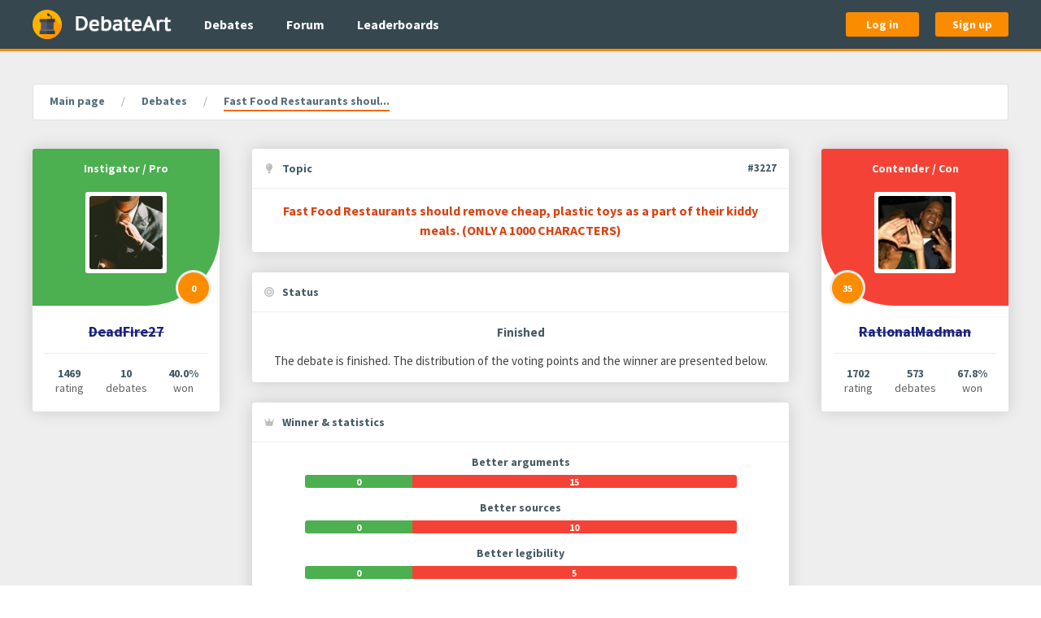

--- FILE ---
content_type: text/html; charset=utf-8
request_url: https://www.debateart.com/debates/3227-fast-food-restaurants-should-remove-cheap-plastic-toys-as-a-part-of-their-kiddy-meals-only-a-1000-characters
body_size: 7949
content:
<!DOCTYPE html>
<html lang="en">
  <head>
    <meta charset="utf-8">
    <meta name="viewport" content="width=device-width, initial-scale=1.0, maximum-scale=1">


    <title> Fast Food Restaurants should remove cheap, plastic toys as a part of their kiddy meals. (ONLY A 1000 CHARACTERS) </title>

      <meta name="description" content="Trying my hand at a small debate">

<meta content="WkYDaS4JDjI2HzICAkgyFhg6LBgnVEMhb3bZISDA_Y_Dw2jqRyUMh35h" name="csrf-token">





    <link rel="stylesheet" href="/css/main-43dab9dac42965f78698ae893e23090e.css?vsn=d">

    <link rel="apple-touch-icon" sizes="180x180" href="/apple-touch-icon-036f5499fd814a3ec746362065507e44.png?vsn=d">
    <link rel="icon" type="image/png" sizes="32x32" href="/favicon-32x32-833a71dbd46a3a88ebc53ef9b92c4464.png?vsn=d">
    <link rel="icon" type="image/png" sizes="16x16" href="/favicon-16x16-cb8816d658c86e815b9cb7027ecb1c85.png?vsn=d">
    <link rel="manifest" href="/webmanifest-88c6f1dcfbdd91dedaa5de14d5673c29.json?vsn=d">
    <link rel="mask-icon" href="/safari-pinned-tab-c743b3efb912fd1a8fd8e6bcd7f3d211.svg?vsn=d" color="#37474f">
    <link rel="shortcut icon" href="/favicon.ico" type="image/x-icon">
    <meta name="msapplication-TileColor" content="#37474f">
    <meta name="msapplication-TileImage" content="/mstile-150x150-446180539434e1ae3a85d444d2555248.png?vsn=d">
    <meta name="theme-color" content="#37474f">
<meta content="236636366955918" property="fb:app_id"><meta content="2141956212722125" property="fb:pages"><meta content="Trying my hand at a small debate" property="og:description"><meta content="/images/social-sharing/debateart-5361afc372cb60a4e29a559243209d30.jpg?vsn=d" property="og:image"><meta content="DebateArt.com" property="og:image:alt"><meta content="1875" property="og:image:height"><meta content="image/jpeg" property="og:image:type"><meta content="1875" property="og:image:width"><meta content="en_EN" property="og:locale"><meta content="DebateArt.com" property="og:site_name"><meta content="Fast Food Restaurants should remove cheap, plastic toys as a part of their kiddy meals. (ONLY A 1000 CHARACTERS)" property="og:title"><meta content="website" property="og:type"><meta content="https://www.debateart.com/debates/3227-fast-food-restaurants-should-remove-cheap-plastic-toys-as-a-part-of-their-kiddy-meals-only-a-1000-characters" property="og:url"><meta content="summary" property="twitter:card"><meta content="@DebateArt" property="twitter:creator"><meta content="Trying my hand at a small debate" property="twitter:description"><meta content="/images/social-sharing/debateart-5361afc372cb60a4e29a559243209d30.jpg?vsn=d" property="twitter:image"><meta content="@DebateArt" property="twitter:site"><meta content="Fast Food Restaurants should remove cheap, plastic toys as a part of their kiddy meals. (ONLY A 1000 CHARACTERS)" property="twitter:title">


    <script defer src="/js/main-90e0d2a0056268d1909cd93b0af52358.js?vsn=d"></script>
    <script> </script> <!-- It prevents CSS transitions from triggering on page load, fuck knows why -->
  </head>

  <body class="" itemscope itemtype="http://schema.org/WebPage">
<header class="main-header">
  <div class="base-container">
    <div class="main-header__content">
      <a href="/" class="main-header__logo-link" title="Go to main page" aria-label="Go to main page">
        <img src="/images/logos/witness-97e89c0159dd49799b40cdc4204b016d.svg?vsn=d" class="main-header__logo-icon-image" alt="Witness stand">

        <img src="/images/logos/debate-art-bdbdabf603b44edec89b19a40f6c481a.png?vsn=d" class="main-header__logo-text-image" alt="DebateArt">
      </a>

      <nav class="main-header__nav-links">
        <ul class="main-header__nav-links-list">
          <li>
            <a href="/debates" class="main-header__nav-link">
              Debates
            </a>
          </li>

          <li>
            <a href="/forum" class="main-header__nav-link">
              Forum
            </a>
          </li>

          <li>
            <a href="/leaderboard/debates" class="main-header__nav-link">
              Leaderboards
            </a>
          </li>
        </ul>
      </nav>

        <div class="main-header__auth-buttons">
          <a href="/auth/login" class="button main-header__auth-button">
            Log in
          </a>

          <a href="/auth/sign-up" class="button main-header__auth-button">
            Sign up
          </a>
        </div>

      <div class="main-header__offcanvas-toggle">
        <a data-uk-navbar-toggle-icon data-uk-toggle class="main-header__offcanvas-toggle-link uk-navbar-toggle" href="#main-offcanvas" aria-label="Open hidden navigation">
        </a>
      </div>
    </div>
  </div>
</header>
<div id="main-offcanvas" class="main-offcanvas uk-offcanvas" data-uk-offcanvas="overlay: true; mode: push">
  <div class="uk-offcanvas-bar">
    <nav class="main-offcanvas__nav-links">
      <ul class="main-offcanvas__nav-links-list">
        <li class="main-offcanvas__nav-links-list-header">
          General
        </li>

        <li>
<a class="main-offcanvas__nav-link" href="/">
<svg aria-hidden="true" class="main-offcanvas__nav-link-icon" role="img"><use href="/images/font-awesome/solid-0e5db3f20896c591146c801e1871f219.svg?vsn=d#house"></use></svg>
            Home
</a>
        </li>

        <li>
<a class="main-offcanvas__nav-link" href="/debates">
<svg aria-hidden="true" class="main-offcanvas__nav-link-icon" role="img"><use href="/images/font-awesome/solid-0e5db3f20896c591146c801e1871f219.svg?vsn=d#comments"></use></svg>
            Debates
</a>
        </li>

        <li>
<a class="main-offcanvas__nav-link" href="/forum">
<svg aria-hidden="true" class="main-offcanvas__nav-link-icon" role="img"><use href="/images/font-awesome/solid-0e5db3f20896c591146c801e1871f219.svg?vsn=d#align-left"></use></svg>
            Forum
</a>
        </li>

        <li>
<a class="main-offcanvas__nav-link" href="/leaderboard/debates">
<svg aria-hidden="true" class="main-offcanvas__nav-link-icon" role="img"><use href="/images/font-awesome/solid-0e5db3f20896c591146c801e1871f219.svg?vsn=d#chart-line"></use></svg>
            Leaderboards
</a>
        </li>
      </ul>

        <ul class="main-offcanvas__nav-links-list">
          <li class="main-offcanvas__nav-links-list-header">
            Authentication
          </li>

          <li>
<a class="main-offcanvas__nav-link" href="/auth/login">
<svg aria-hidden="true" class="main-offcanvas__nav-link-icon" role="img"><use href="/images/font-awesome/solid-0e5db3f20896c591146c801e1871f219.svg?vsn=d#right-to-bracket"></use></svg>
              Log in
</a>
          </li>

          <li>
<a class="main-offcanvas__nav-link" href="/auth/sign-up">
<svg aria-hidden="true" class="main-offcanvas__nav-link-icon" role="img"><use href="/images/font-awesome/solid-0e5db3f20896c591146c801e1871f219.svg?vsn=d#user-plus"></use></svg>
              Sign up
</a>
          </li>
        </ul>

    </nav>
  </div>
</div>


    <main class="main-content ">
      <div class="base-container">
<nav class="breadcrumbs" aria-label="Breadcrumb">
  <ul itemscope itemprop="breadcrumb" itemtype="https://schema.org/BreadcrumbList" class="breadcrumbs__list">

      <li itemscope itemprop="itemListElement" itemtype="https://schema.org/ListItem" class="breadcrumbs__list-item">

          <a href="/" itemprop="item" class="breadcrumbs__link breadcrumbs__object">
            <span itemprop="name">Main page</span>
          </a>

        <meta itemprop="position" content="1">
      </li>

      <li itemscope itemprop="itemListElement" itemtype="https://schema.org/ListItem" class="breadcrumbs__list-item">

          <a href="/debates" itemprop="item" class="breadcrumbs__link breadcrumbs__object">
            <span itemprop="name">Debates</span>
          </a>

        <meta itemprop="position" content="2">
      </li>

      <li itemscope itemprop="itemListElement" itemtype="https://schema.org/ListItem" class="breadcrumbs__list-item">

          <span itemprop="name" class="breadcrumbs__text breadcrumbs__object">
Fast Food Restaurants shoul...
          </span>

        <meta itemprop="position" content="3">
      </li>

  </ul>
</nav>
<div class="debate-show">
  <div class="debate-show__details">


<div class="debate-show__participant debate-show__participant--left debate-show__participant--pro">
  <div class="debate-show__participant-top">
    <div class="debate-show__participant-position">
Instigator / Pro
    </div>

    <div class="debate-show__participant-avatar">
      <a href="/members/DeadFire27" class="debate-show__participant-avatar-link" aria-label="Go to instigator's profile page">
<img alt="DeadFire27&#39;s avatar" class="debate-show__participant-avatar-image" src="https://files.debateart.com/profile_avatars/2115/vml6lsbb42bc7qhcahq63lawr6hmqpln.jpeg">
      </a>
    </div>

      <div class="debate-show__participant-points-wrap">
        <div class="debate-show__participant-points" data-uk-tooltip="The total number of received voting points">
0
        </div>
      </div>

  </div>

  <div class="debate-show__participant-body">
    <div class="debate-show__participant-username">
      <a href="/members/DeadFire27" class="debate-show__participant-username-link debate-show__participant-username-link--banned">
DeadFire27
      </a>
    </div>

    <div class="debate-show__participant-stats">
      <div class="debate-show__participant-stats-item">
        <div class="debate-show__participant-stats-number">
1469
        </div>

        <div class="debate-show__participant-stats-text">
          rating
        </div>
      </div>

      <div class="debate-show__participant-stats-item">
        <div class="debate-show__participant-stats-number">
10
        </div>

        <div class="debate-show__participant-stats-text">
          debates
        </div>
      </div>

      <div class="debate-show__participant-stats-item">
        <div class="debate-show__participant-stats-number">
40.0%
        </div>

        <div class="debate-show__participant-stats-text">
          won
        </div>
      </div>
    </div>
  </div>
</div>
    <div class="debate-show__state">
<div class="debate-show__topic debate-show__state-box">
  <div class="debate-show__state-box-header debate-show__state-box-item">
<svg aria-hidden="true" class="debate-show__state-box-header-icon" role="img"><use href="/images/font-awesome/solid-0e5db3f20896c591146c801e1871f219.svg?vsn=d#lightbulb"></use></svg>
    <div class="debate-show__state-box-header-text">
      Topic
    </div>

      <a href="/debates/3227-fast-food-restaurants-should-remove-cheap-plastic-toys-as-a-part-of-their-kiddy-meals-only-a-1000-characters" rel="nofollow" class="debate-show__topic-number" title="Debate's number">
#3227
      </a>

  </div>

  <div class="debate-show__state-box-body">
    <h1 class="debate-show__topic-text debate-show__state-box-item">
Fast Food Restaurants should remove cheap, plastic toys as a part of their kiddy meals. (ONLY A 1000 CHARACTERS)
    </h1>
  </div>
</div>

<div class="debate-show__status debate-show__state-box">
  <div class="debate-show__state-box-header debate-show__state-box-item">
<svg aria-hidden="true" class="debate-show__state-box-header-icon" role="img"><use href="/images/font-awesome/solid-0e5db3f20896c591146c801e1871f219.svg?vsn=d#bullseye"></use></svg>
    <div class="debate-show__state-box-header-text">
      Status
    </div>
  </div>

  <div class="debate-show__state-box-body">
    <div class="debate-show__status-name debate-show__state-box-item">
Finished
    </div>

    <p class="debate-show__status-description debate-show__state-box-item">
The debate is finished. The distribution of the voting points and the winner are presented below.
    </p>




  </div>
</div>

<div class="debate-show__winner debate-show__state-box">
  <div class="debate-show__state-box-header debate-show__state-box-item">
<svg aria-hidden="true" class="debate-show__state-box-header-icon" role="img"><use href="/images/font-awesome/solid-0e5db3f20896c591146c801e1871f219.svg?vsn=d#crown"></use></svg>
    <div class="debate-show__state-box-header-text">
      Winner & statistics
    </div>
  </div>

  <div class="debate-show__state-box-body">
    <div class="debate-show__winner-bars debate-show__state-box-item">


        <div class="debate-show__winner-bar">
          <div class="debate-show__winner-bar-label">
Better arguments
          </div>


          <div class="debate-show__winner-bar-strip">
            <div class="debate-show__winner-bar-strip-part debate-show__winner-bar-strip-part--left debate-show__winner-bar-strip-part--pro" style="flex-basis: 25%">
0
            </div>

            <div class="debate-show__winner-bar-strip-part debate-show__winner-bar-strip-part--right debate-show__winner-bar-strip-part--con" style="flex-basis: 75%">
15
            </div>
          </div>
        </div>


        <div class="debate-show__winner-bar">
          <div class="debate-show__winner-bar-label">
Better sources
          </div>


          <div class="debate-show__winner-bar-strip">
            <div class="debate-show__winner-bar-strip-part debate-show__winner-bar-strip-part--left debate-show__winner-bar-strip-part--pro" style="flex-basis: 25%">
0
            </div>

            <div class="debate-show__winner-bar-strip-part debate-show__winner-bar-strip-part--right debate-show__winner-bar-strip-part--con" style="flex-basis: 75%">
10
            </div>
          </div>
        </div>


        <div class="debate-show__winner-bar">
          <div class="debate-show__winner-bar-label">
Better legibility
          </div>


          <div class="debate-show__winner-bar-strip">
            <div class="debate-show__winner-bar-strip-part debate-show__winner-bar-strip-part--left debate-show__winner-bar-strip-part--pro" style="flex-basis: 25%">
0
            </div>

            <div class="debate-show__winner-bar-strip-part debate-show__winner-bar-strip-part--right debate-show__winner-bar-strip-part--con" style="flex-basis: 75%">
5
            </div>
          </div>
        </div>


        <div class="debate-show__winner-bar">
          <div class="debate-show__winner-bar-label">
Better conduct
          </div>


          <div class="debate-show__winner-bar-strip">
            <div class="debate-show__winner-bar-strip-part debate-show__winner-bar-strip-part--left debate-show__winner-bar-strip-part--pro" style="flex-basis: 25%">
0
            </div>

            <div class="debate-show__winner-bar-strip-part debate-show__winner-bar-strip-part--right debate-show__winner-bar-strip-part--con" style="flex-basis: 75%">
5
            </div>
          </div>
        </div>

    </div>

    <p class="debate-show__winner-pretext debate-show__state-box-item">
After 5 votes and with 35 points ahead, the winner is...
    </p>

    <div class="debate-show__winner-name debate-show__state-box-item">
      <div class="debate-show__winner-name-text">
RationalMadman
      </div>
    </div>
  </div>
</div>



<div class="debate-show__tags debate-show__state-box">
  <div class="debate-show__state-box-header debate-show__state-box-item">
<svg aria-hidden="true" class="debate-show__state-box-header-icon" role="img"><use href="/images/font-awesome/solid-0e5db3f20896c591146c801e1871f219.svg?vsn=d#tag"></use></svg>
    <div class="debate-show__state-box-header-text">
      Tags
    </div>
  </div>

  <div class="debate-show__state-box-body">
    <div class="debate-show__state-box-item debate-show__tags-list">

        <div class="debate-show__tags-item">
          <a class="debate-show__tags-link" href="/tags/75-society/debates" title="Show information about this tag">
Society
          </a>
        </div>

    </div>
  </div>
</div>


<div class="debate-show__params debate-show__state-box debate-show__state-box--compressed">
  <div class="debate-show__state-box-header debate-show__state-box-item">
<svg aria-hidden="true" class="debate-show__state-box-header-icon" role="img"><use href="/images/font-awesome/solid-0e5db3f20896c591146c801e1871f219.svg?vsn=d#circle-info"></use></svg>
    <div class="debate-show__state-box-header-text">
      Parameters
    </div>
  </div>

  <div class="debate-show__state-box-body">
    <dl>
      <div class="debate-show__params-item debate-show__state-box-item">
        <dt class="debate-show__params-item-name">
Publication date
        </dt>

        <dd class="debate-show__params-item-value">

<time datetime="2021-09-15T07:41:47Z">09.15.2021 07:41AM</time>

        </dd>
      </div>

      <div class="debate-show__params-item debate-show__state-box-item">
        <dt class="debate-show__params-item-name">
Last updated date
        </dt>

        <dd class="debate-show__params-item-value">
<time datetime="2021-11-05T21:12:06Z">11.05.2021 09:12PM</time>
        </dd>
      </div>

      <div class="debate-show__params-item debate-show__state-box-item">
        <dt class="debate-show__params-item-name">
Type
        </dt>

        <dd class="debate-show__params-item-value">
Standard
        </dd>
      </div>

      <div class="debate-show__params-item debate-show__state-box-item">
        <dt class="debate-show__params-item-name">
Number of rounds
        </dt>

        <dd class="debate-show__params-item-value">
3
        </dd>
      </div>

      <div class="debate-show__params-item debate-show__state-box-item">
        <dt class="debate-show__params-item-name">
Time for argument
        </dt>

        <dd class="debate-show__params-item-value">
One week
        </dd>
      </div>

      <div class="debate-show__params-item debate-show__state-box-item">
        <dt class="debate-show__params-item-name">
Max argument characters
        </dt>

        <dd class="debate-show__params-item-value">
1,000
        </dd>
      </div>

      <div class="debate-show__params-item debate-show__state-box-item">
        <dt class="debate-show__params-item-name">
Voting period
        </dt>

        <dd class="debate-show__params-item-value">
One month
        </dd>
      </div>

      <div class="debate-show__params-item debate-show__state-box-item">
        <dt class="debate-show__params-item-name">
Point system
        </dt>

        <dd class="debate-show__params-item-value">
Multiple criterions
        </dd>
      </div>

      <div class="debate-show__params-item debate-show__state-box-item">
        <dt class="debate-show__params-item-name">
Voting system
        </dt>

        <dd class="debate-show__params-item-value">
Open
        </dd>
      </div>

    </dl>
  </div>
</div>
    </div>



<div class="debate-show__participant debate-show__participant--right debate-show__participant--con ">
  <div class="debate-show__participant-top">
    <div class="debate-show__participant-position">
Contender / Con
    </div>

    <div class="debate-show__participant-avatar">

        <a href="/members/RationalMadman" class="debate-show__participant-avatar-link" aria-label="Go to contender's profile page">
<img alt="RationalMadman&#39;s avatar" class="debate-show__participant-avatar-image" src="https://files.debateart.com/profile_avatars/28/cl7o4cmnml4qzwhf7uwyuwaztuo6zpje.jpg">
        </a>

    </div>

      <div class="debate-show__participant-points-wrap">
        <div class="debate-show__participant-points" data-uk-tooltip="The total number of received voting points">
35
        </div>
      </div>

  </div>

  <div class="debate-show__participant-body">
    <div class="debate-show__participant-username">

        <a href="/members/RationalMadman" class="debate-show__participant-username-link debate-show__participant-username-link--banned">
RationalMadman
        </a>

    </div>

    <div class="debate-show__participant-stats">
      <div class="debate-show__participant-stats-item">
        <div class="debate-show__participant-stats-number">

1702

        </div>

        <div class="debate-show__participant-stats-text">
          rating
        </div>
      </div>

      <div class="debate-show__participant-stats-item">
        <div class="debate-show__participant-stats-number">

573

        </div>

        <div class="debate-show__participant-stats-text">
          debates
        </div>
      </div>

      <div class="debate-show__participant-stats-item">
        <div class="debate-show__participant-stats-number">

67.8%

        </div>

        <div class="debate-show__participant-stats-text">
          won
        </div>
      </div>
    </div>
  </div>
</div>
  </div>

  <div class="debate-show__main-content">
<div class="debate-show__description debate-show__state-box">
  <div class="debate-show__state-box-header debate-show__state-box-item">
<svg aria-hidden="true" class="debate-show__state-box-header-icon" role="img"><use href="/images/font-awesome/solid-0e5db3f20896c591146c801e1871f219.svg?vsn=d#align-justify"></use></svg>
    <div class="debate-show__state-box-header-text debate-show__state-box-header-text--wide">
      Description
    </div>
  </div>

  <div class="debate-show__state-box-body">

    <div class="debate-show__description-text  debate-show__state-box-item">

<p class="debate-show__description-text-block">Fast food restaurants use little plastic toys to lure kids in to eating their food, shortening their lifespand and expanding their wallet. But should they be removed?</p>
<p class="debate-show__description-text-block">CHARACTER LIMIT - 1000</p>
<p class="debate-show__description-text-block">Fast food restaurant: A fast food restaurant, also known as a quick service restaurant (QSR) within the industry, is a specific type of restaurant that serves fast food cuisine and has minimal table service.</p>
<p class="debate-show__description-text-block">DEFINITIONS AND RESOLUTION ARE NOT TO BE QUESTIONED. </p>
<p class="debate-show__description-text-block">Lastly, good luck!</p>


    </div>
  </div>
</div>

<ul class="debate-show__tabs" role="tablist" aria-label="Debate's content sections">
  <li class="debate-show__tab debate-show__tab--active" role="presentation">
    <a href="#" id="arguments-tab-link" class="debate-show__tab-link" data-tab="arguments" role="tab" rel="nofollow" aria-selected="true" aria-controls="arguments-tab-panel">
      Arguments (
      <span class="debate-show__tab-counter">
6
      </span>
      )
    </a>
  </li>

  <li class="debate-show__tab " role="presentation">
    <a href="#" id="comments-tab-link" class="debate-show__tab-link" data-tab="comments" role="tab" rel="nofollow" aria-selected="false" aria-controls="comments-tab-panel">
      Comments (
      <span class="debate-show__tab-counter">
6
      </span>
      )
    </a>
  </li>

  <li class="debate-show__tab " role="presentation">
    <a href="#" id="votes-tab-link" class="debate-show__tab-link" data-tab="votes" role="tab" rel="nofollow" aria-selected="false" aria-controls="votes-tab-panel">
      Votes (
      <span class="debate-show__tab-counter">
5
      </span>
      )
    </a>
  </li>
</ul>
    <div class="debate-show__tab-panels">

<div id="arguments-tab-panel" class="debate-show__tab-panel debate-show__tab-panel--active" role="tabpanel" aria-hidden="false" aria-labelledby="arguments-tab-link">

    <div class="debate-show__round">
      <div class="debate-show__round-label debate-show__round-label--1">
        Round 1
      </div>



  <div data-number="1" class="debate-show__argument debate-show__item ">
    <div class="debate-show__item-author">
      <div class="debate-show__item-author-avatar">
        <a href="/members/DeadFire27" class="debate-show__item-author-avatar-link" aria-label="Go to authors's profile page">
<img alt="DeadFire27&#39;s avatar" class="debate-show__item-author-avatar-image" src="https://files.debateart.com/profile_avatars/2115/vml6lsbb42bc7qhcahq63lawr6hmqpln.jpeg">
        </a>
      </div>

      <div class="debate-show__item-author-details">
        <div class="debate-show__item-author-username">
          <a href="/members/DeadFire27" class="debate-show__item-author-username-link debate-show__item-author-username-link--banned">
DeadFire27
          </a>
        </div>

        <div class="debate-show__item-author-timestamp">
<time datetime="2021-09-22T12:05:59Z">09.22.2021 12:05PM</time>
        </div>
      </div>
    </div>

    <div class="debate-show__item-meta">
      <div class="debate-show__argument-role">
Pro
      </div>

      <a href="/debates/3227-fast-food-restaurants-should-remove-cheap-plastic-toys-as-a-part-of-their-kiddy-meals-only-a-1000-characters?argument_number=1" rel="nofollow" class="debate-show__item-anchor" title="Link to this argument" aria-label="Link to argument number 1">
#1
      </a>
    </div>

      <div class="debate-show__argument-forfeited-notice">
        Forfeited
      </div>

  </div>




  <div data-number="2" class="debate-show__argument debate-show__item ">
    <div class="debate-show__item-author">
      <div class="debate-show__item-author-avatar">
        <a href="/members/RationalMadman" class="debate-show__item-author-avatar-link" aria-label="Go to authors's profile page">
<img alt="RationalMadman&#39;s avatar" class="debate-show__item-author-avatar-image" src="https://files.debateart.com/profile_avatars/28/cl7o4cmnml4qzwhf7uwyuwaztuo6zpje.jpg">
        </a>
      </div>

      <div class="debate-show__item-author-details">
        <div class="debate-show__item-author-username">
          <a href="/members/RationalMadman" class="debate-show__item-author-username-link debate-show__item-author-username-link--banned">
RationalMadman
          </a>
        </div>

        <div class="debate-show__item-author-timestamp">
<time datetime="2021-09-22T17:22:28Z">09.22.2021 05:22PM</time>
        </div>
      </div>
    </div>

    <div class="debate-show__item-meta">
      <div class="debate-show__argument-role">
Con
      </div>

      <a href="/debates/3227-fast-food-restaurants-should-remove-cheap-plastic-toys-as-a-part-of-their-kiddy-meals-only-a-1000-characters?argument_number=2" rel="nofollow" class="debate-show__item-anchor" title="Link to this argument" aria-label="Link to argument number 2">
#2
      </a>
    </div>

      <div class="debate-show__argument-text">
<div>This is a very important thing for them to do in order to keep selling to families who have younger members. It is a brilliant strategy, it garners profit and brings joy to the child.<br /></div><div><br /></div><div>I am so happy for this being part of the meal, it is just fantastic. Do you know why Pro wants them to remove the toy?<br /></div><div><br /></div><div>Because it's so enjoyable for the child, he is <i><b>afraid of its greatness</b></i> at attracting them as repeat customers to the fast food place. He fears the power, he envies the brilliance. <br /></div><div><br /></div><div><b><a href="https://www.youtube.com/watch?v=6Y_cWnsuy-Y" target="_blank" rel="nofollow noopener noreferrer ugc">Here, I give you testimony from KSI about me in this debate.</a></b><br /></div><div><br /></div><div><b><a href="https://c.tenor.com/8KqP_pEsT58AAAAM/mcdonalds-happymeal.gif" target="_blank" rel="nofollow noopener noreferrer ugc">Here, I give you testimony from the site mods for you to back down.</a></b><br /></div><div><br /></div><div>I AM APPEALING TO AUTHORITY. It is decided.</div>
      </div>

  </div>

    </div>

    <div class="debate-show__round">
      <div class="debate-show__round-label debate-show__round-label--2">
        Round 2
      </div>



  <div data-number="3" class="debate-show__argument debate-show__item ">
    <div class="debate-show__item-author">
      <div class="debate-show__item-author-avatar">
        <a href="/members/DeadFire27" class="debate-show__item-author-avatar-link" aria-label="Go to authors's profile page">
<img alt="DeadFire27&#39;s avatar" class="debate-show__item-author-avatar-image" src="https://files.debateart.com/profile_avatars/2115/vml6lsbb42bc7qhcahq63lawr6hmqpln.jpeg">
        </a>
      </div>

      <div class="debate-show__item-author-details">
        <div class="debate-show__item-author-username">
          <a href="/members/DeadFire27" class="debate-show__item-author-username-link debate-show__item-author-username-link--banned">
DeadFire27
          </a>
        </div>

        <div class="debate-show__item-author-timestamp">
<time datetime="2021-09-29T17:22:28Z">09.29.2021 05:22PM</time>
        </div>
      </div>
    </div>

    <div class="debate-show__item-meta">
      <div class="debate-show__argument-role">
Pro
      </div>

      <a href="/debates/3227-fast-food-restaurants-should-remove-cheap-plastic-toys-as-a-part-of-their-kiddy-meals-only-a-1000-characters?argument_number=3" rel="nofollow" class="debate-show__item-anchor" title="Link to this argument" aria-label="Link to argument number 3">
#3
      </a>
    </div>

      <div class="debate-show__argument-forfeited-notice">
        Forfeited
      </div>

  </div>




  <div data-number="4" class="debate-show__argument debate-show__item ">
    <div class="debate-show__item-author">
      <div class="debate-show__item-author-avatar">
        <a href="/members/RationalMadman" class="debate-show__item-author-avatar-link" aria-label="Go to authors's profile page">
<img alt="RationalMadman&#39;s avatar" class="debate-show__item-author-avatar-image" src="https://files.debateart.com/profile_avatars/28/cl7o4cmnml4qzwhf7uwyuwaztuo6zpje.jpg">
        </a>
      </div>

      <div class="debate-show__item-author-details">
        <div class="debate-show__item-author-username">
          <a href="/members/RationalMadman" class="debate-show__item-author-username-link debate-show__item-author-username-link--banned">
RationalMadman
          </a>
        </div>

        <div class="debate-show__item-author-timestamp">
<time datetime="2021-09-29T17:44:49Z">09.29.2021 05:44PM</time>
        </div>
      </div>
    </div>

    <div class="debate-show__item-meta">
      <div class="debate-show__argument-role">
Con
      </div>

      <a href="/debates/3227-fast-food-restaurants-should-remove-cheap-plastic-toys-as-a-part-of-their-kiddy-meals-only-a-1000-characters?argument_number=4" rel="nofollow" class="debate-show__item-anchor" title="Link to this argument" aria-label="Link to argument number 4">
#4
      </a>
    </div>

      <div class="debate-show__argument-text">
<div>Here we much establish the case:<br /></div><div><br /></div><div>The environment is being destroyed by pollution.<br /></div><div><br /></div><div>We are harming with how the toys are produced. Terrible. Non-biodegradable trash.<br /></div><div><br /></div><div>Us humans are parasites to the planets. Our lifespans shorten due to fast food diets causing obesity and heart issues.<br /></div><div><br /></div><div>That's great. Remove the parasites.<br /></div><div><br /></div><div>Just kidding. However, this sums the way I'd have Kritik'd Pro had he pushed in that direction.</div>
      </div>

  </div>

    </div>

    <div class="debate-show__round">
      <div class="debate-show__round-label debate-show__round-label--3">
        Round 3
      </div>



  <div data-number="5" class="debate-show__argument debate-show__item ">
    <div class="debate-show__item-author">
      <div class="debate-show__item-author-avatar">
        <a href="/members/DeadFire27" class="debate-show__item-author-avatar-link" aria-label="Go to authors's profile page">
<img alt="DeadFire27&#39;s avatar" class="debate-show__item-author-avatar-image" src="https://files.debateart.com/profile_avatars/2115/vml6lsbb42bc7qhcahq63lawr6hmqpln.jpeg">
        </a>
      </div>

      <div class="debate-show__item-author-details">
        <div class="debate-show__item-author-username">
          <a href="/members/DeadFire27" class="debate-show__item-author-username-link debate-show__item-author-username-link--banned">
DeadFire27
          </a>
        </div>

        <div class="debate-show__item-author-timestamp">
<time datetime="2021-10-06T17:44:49Z">10.06.2021 05:44PM</time>
        </div>
      </div>
    </div>

    <div class="debate-show__item-meta">
      <div class="debate-show__argument-role">
Pro
      </div>

      <a href="/debates/3227-fast-food-restaurants-should-remove-cheap-plastic-toys-as-a-part-of-their-kiddy-meals-only-a-1000-characters?argument_number=5" rel="nofollow" class="debate-show__item-anchor" title="Link to this argument" aria-label="Link to argument number 5">
#5
      </a>
    </div>

      <div class="debate-show__argument-forfeited-notice">
        Forfeited
      </div>

  </div>




  <div data-number="6" class="debate-show__argument debate-show__item ">
    <div class="debate-show__item-author">
      <div class="debate-show__item-author-avatar">
        <a href="/members/RationalMadman" class="debate-show__item-author-avatar-link" aria-label="Go to authors's profile page">
<img alt="RationalMadman&#39;s avatar" class="debate-show__item-author-avatar-image" src="https://files.debateart.com/profile_avatars/28/cl7o4cmnml4qzwhf7uwyuwaztuo6zpje.jpg">
        </a>
      </div>

      <div class="debate-show__item-author-details">
        <div class="debate-show__item-author-username">
          <a href="/members/RationalMadman" class="debate-show__item-author-username-link debate-show__item-author-username-link--banned">
RationalMadman
          </a>
        </div>

        <div class="debate-show__item-author-timestamp">
<time datetime="2021-10-06T21:12:06Z">10.06.2021 09:12PM</time>
        </div>
      </div>
    </div>

    <div class="debate-show__item-meta">
      <div class="debate-show__argument-role">
Con
      </div>

      <a href="/debates/3227-fast-food-restaurants-should-remove-cheap-plastic-toys-as-a-part-of-their-kiddy-meals-only-a-1000-characters?argument_number=6" rel="nofollow" class="debate-show__item-anchor" title="Link to this argument" aria-label="Link to argument number 6">
#6
      </a>
    </div>

      <div class="debate-show__argument-text">
<div>secured</div>
      </div>

  </div>

    </div>

</div>

<div id="comments-tab-panel" class="debate-show__tab-panel " role="tabpanel" aria-hidden="true" aria-labelledby="comments-tab-link">




    <div class="debate-show__comments">




<div data-number="6" class="debate-show__comment debate-show__item  ">
  <div class="debate-show__item-author">
    <div class="debate-show__item-author-avatar">
      <a href="/members/RationalMadman" class="debate-show__item-author-avatar-link" aria-label="Go to author's profile page">
<img alt="RationalMadman&#39;s avatar" class="debate-show__item-author-avatar-image" src="https://files.debateart.com/profile_avatars/28/cl7o4cmnml4qzwhf7uwyuwaztuo6zpje.jpg">
      </a>
    </div>

    <div class="debate-show__item-author-details">
      <div class="debate-show__item-author-username">
        <a href="/members/RationalMadman" class="debate-show__item-author-username-link debate-show__item-author-username-link--banned">
RationalMadman
        </a>
      </div>

      <div class="debate-show__item-author-timestamp">
<time datetime="2021-09-29T17:45:03Z">09.29.2021 05:45PM</time>
      </div>
    </div>
  </div>

  <div class="debate-show__item-meta">

    <a href="/debates/3227/comments/39900" rel="nofollow" class="debate-show__item-anchor" title="Link to this comment" aria-label="Link to a comment number 6">
#6
    </a>
  </div>

    <div class="debate-show__comment-mentions">
      <span class="debate-show__comment-mentions-pointer"> --> </span>

        <div class="debate-show__comment-mention ">
          <span class="debate-show__comment-mention-text">
@drlebronski
          </span>
        </div>

    </div>

  <div class="debate-show__comment-text debate-show__item-text">
<p class="debate-show__item-text-block">pls do vote</p>

  </div>
</div>




<div data-number="5" class="debate-show__comment debate-show__item  ">
  <div class="debate-show__item-author">
    <div class="debate-show__item-author-avatar">
      <a href="/members/drlebronski" class="debate-show__item-author-avatar-link" aria-label="Go to author's profile page">
<img alt="drlebronski&#39;s avatar" class="debate-show__item-author-avatar-image" src="https://files.debateart.com/profile_avatars/2165/bikwavjzkexrgzcgvsjcjiarj6ys7ofm.jpg">
      </a>
    </div>

    <div class="debate-show__item-author-details">
      <div class="debate-show__item-author-username">
        <a href="/members/drlebronski" class="debate-show__item-author-username-link">
drlebronski
        </a>
      </div>

      <div class="debate-show__item-author-timestamp">
<time datetime="2021-09-22T23:18:28Z">09.22.2021 11:18PM</time>
      </div>
    </div>
  </div>

  <div class="debate-show__item-meta">

    <a href="/debates/3227/comments/39864" rel="nofollow" class="debate-show__item-anchor" title="Link to this comment" aria-label="Link to a comment number 5">
#5
    </a>
  </div>

  <div class="debate-show__comment-text debate-show__item-text">
<p class="debate-show__item-text-block">lol</p>

  </div>
</div>




<div data-number="4" class="debate-show__comment debate-show__item  ">
  <div class="debate-show__item-author">
    <div class="debate-show__item-author-avatar">
      <a href="/members/RationalMadman" class="debate-show__item-author-avatar-link" aria-label="Go to author's profile page">
<img alt="RationalMadman&#39;s avatar" class="debate-show__item-author-avatar-image" src="https://files.debateart.com/profile_avatars/28/cl7o4cmnml4qzwhf7uwyuwaztuo6zpje.jpg">
      </a>
    </div>

    <div class="debate-show__item-author-details">
      <div class="debate-show__item-author-username">
        <a href="/members/RationalMadman" class="debate-show__item-author-username-link debate-show__item-author-username-link--banned">
RationalMadman
        </a>
      </div>

      <div class="debate-show__item-author-timestamp">
<time datetime="2021-09-22T17:25:50Z">09.22.2021 05:25PM</time>
      </div>
    </div>
  </div>

  <div class="debate-show__item-meta">

    <a href="/debates/3227/comments/39856" rel="nofollow" class="debate-show__item-anchor" title="Link to this comment" aria-label="Link to a comment number 4">
#4
    </a>
  </div>

    <div class="debate-show__comment-mentions">
      <span class="debate-show__comment-mentions-pointer"> --> </span>

        <div class="debate-show__comment-mention ">
          <span class="debate-show__comment-mention-text">
@DeadFire27
          </span>
        </div>

    </div>

  <div class="debate-show__comment-text debate-show__item-text">
<p class="debate-show__item-text-block">just so you know that is just a gif with happy meal boxes, what it says isn&#39;t true, it&#39;s a URL to tenor.com.</p>

  </div>
</div>




<div data-number="3" class="debate-show__comment debate-show__item  ">
  <div class="debate-show__item-author">
    <div class="debate-show__item-author-avatar">
      <a href="/members/RationalMadman" class="debate-show__item-author-avatar-link" aria-label="Go to author's profile page">
<img alt="RationalMadman&#39;s avatar" class="debate-show__item-author-avatar-image" src="https://files.debateart.com/profile_avatars/28/cl7o4cmnml4qzwhf7uwyuwaztuo6zpje.jpg">
      </a>
    </div>

    <div class="debate-show__item-author-details">
      <div class="debate-show__item-author-username">
        <a href="/members/RationalMadman" class="debate-show__item-author-username-link debate-show__item-author-username-link--banned">
RationalMadman
        </a>
      </div>

      <div class="debate-show__item-author-timestamp">
<time datetime="2021-09-22T17:23:42Z">09.22.2021 05:23PM</time>
      </div>
    </div>
  </div>

  <div class="debate-show__item-meta">

    <a href="/debates/3227/comments/39855" rel="nofollow" class="debate-show__item-anchor" title="Link to this comment" aria-label="Link to a comment number 3">
#3
    </a>
  </div>

    <div class="debate-show__comment-mentions">
      <span class="debate-show__comment-mentions-pointer"> --> </span>

        <div class="debate-show__comment-mention ">
          <span class="debate-show__comment-mention-text">
@Barney
          </span>
        </div>

    </div>

  <div class="debate-show__comment-text debate-show__item-text">
<p class="debate-show__item-text-block">thank you for this important happy meal mcdonalds testimony.</p>

  </div>
</div>




<div data-number="2" class="debate-show__comment debate-show__item  ">
  <div class="debate-show__item-author">
    <div class="debate-show__item-author-avatar">
      <a href="/members/DeadFire27" class="debate-show__item-author-avatar-link" aria-label="Go to author's profile page">
<img alt="DeadFire27&#39;s avatar" class="debate-show__item-author-avatar-image" src="https://files.debateart.com/profile_avatars/2115/vml6lsbb42bc7qhcahq63lawr6hmqpln.jpeg">
      </a>
    </div>

    <div class="debate-show__item-author-details">
      <div class="debate-show__item-author-username">
        <a href="/members/DeadFire27" class="debate-show__item-author-username-link debate-show__item-author-username-link--banned">
DeadFire27
        </a>
      </div>

      <div class="debate-show__item-author-timestamp">
<time datetime="2021-09-15T12:02:29Z">09.15.2021 12:02PM</time>
      </div>
    </div>
  </div>

  <div class="debate-show__item-meta">

    <a href="/debates/3227/comments/39820" rel="nofollow" class="debate-show__item-anchor" title="Link to this comment" aria-label="Link to a comment number 2">
#2
    </a>
  </div>

    <div class="debate-show__comment-mentions">
      <span class="debate-show__comment-mentions-pointer"> --> </span>

        <div class="debate-show__comment-mention ">
          <span class="debate-show__comment-mention-text">
@Intelligence_06
          </span>
        </div>

    </div>

  <div class="debate-show__comment-text debate-show__item-text">
<p class="debate-show__item-text-block">It&#39;s not about the toy. It&#39;s about the way companies are exploiting kids love for toys to make them eat junk food.</p>

  </div>
</div>




<div data-number="1" class="debate-show__comment debate-show__item  ">
  <div class="debate-show__item-author">
    <div class="debate-show__item-author-avatar">
      <a href="/members/Intelligence_06" class="debate-show__item-author-avatar-link" aria-label="Go to author's profile page">
<img alt="Intelligence_06&#39;s avatar" class="debate-show__item-author-avatar-image" src="https://files.debateart.com/profile_avatars/1460/elcu7w25nhuyamzyeyqhjrofqnm3xsai.jpg">
      </a>
    </div>

    <div class="debate-show__item-author-details">
      <div class="debate-show__item-author-username">
        <a href="/members/Intelligence_06" class="debate-show__item-author-username-link">
Intelligence_06
        </a>
      </div>

      <div class="debate-show__item-author-timestamp">
<time datetime="2021-09-15T09:42:46Z">09.15.2021 09:42AM</time>
      </div>
    </div>
  </div>

  <div class="debate-show__item-meta">

    <a href="/debates/3227/comments/39819" rel="nofollow" class="debate-show__item-anchor" title="Link to this comment" aria-label="Link to a comment number 1">
#1
    </a>
  </div>

  <div class="debate-show__comment-text debate-show__item-text">
<p class="debate-show__item-text-block">Well, the small toys are as much of a choking hazard that maybe children will not be affected removing it.</p>

  </div>
</div>

    </div>


</div>

<div id="votes-tab-panel" class="debate-show__tab-panel " role="tabpanel" aria-hidden="true" aria-labelledby="votes-tab-link">




    <div class="debate-show__votes">



<div data-number="5" class="debate-show__vote debate-show__item ">
  <div class="debate-show__item-author">
    <div class="debate-show__item-author-avatar">
      <a href="/members/BigPimpDaddy" class="debate-show__item-author-avatar-link" aria-label="Go to author's profile page">
<img alt="BigPimpDaddy&#39;s avatar" class="debate-show__item-author-avatar-image" src="https://files.debateart.com/profile_avatars/2293/ri7lonlzumbup7konkgdbcp73dnr2ix3.jpg">
      </a>
    </div>

    <div class="debate-show__item-author-details">
      <div class="debate-show__item-author-username">
        <a href="/members/BigPimpDaddy" class="debate-show__item-author-username-link debate-show__item-author-username-link--banned">
BigPimpDaddy
        </a>
      </div>

      <div class="debate-show__item-author-timestamp">
<time datetime="2021-10-16T02:12:11Z">10.16.2021 02:12AM</time>
      </div>
    </div>
  </div>

  <div class="debate-show__item-meta">

    <a href="/debates/3227/votes/7106" rel="nofollow" class="debate-show__item-anchor" title="Link to this vote" aria-label="Link to a vote number 5">
#5
    </a>
  </div>

  <div class="debate-show__vote-table">
    <div class="debate-show__vote-table-row">
      <div class="debate-show__vote-table-header debate-show__vote-table-header--criterion">
        Criterion
      </div>

      <div class="debate-show__vote-table-header debate-show__vote-table-header--option debate-show__vote-table-header--instigator">
Pro
      </div>

      <div class="debate-show__vote-table-header debate-show__vote-table-header--option debate-show__vote-table-header--tie">
        Tie
      </div>

      <div class="debate-show__vote-table-header debate-show__vote-table-header--option debate-show__vote-table-header--contender">
Con
      </div>

      <div class="debate-show__vote-table-header debate-show__vote-table-header--points">
        Points
      </div>
    </div>


      <div class="debate-show__vote-table-row">
        <div class="debate-show__vote-table-cell debate-show__vote-table-cell--criterion">
Better arguments
        </div>

        <div class="debate-show__vote-table-cell debate-show__vote-table-cell--option debate-show__vote-table-cell--instigator">

<svg class="debate-show__vote-table-icon debate-show__vote-table-icon--cross" role="img"><use href="/images/font-awesome/solid-0e5db3f20896c591146c801e1871f219.svg?vsn=d#xmark"></use></svg>

        </div>

        <div class="debate-show__vote-table-cell debate-show__vote-table-cell--option debate-show__vote-table-cell--tie">

<svg class="debate-show__vote-table-icon debate-show__vote-table-icon--cross" role="img"><use href="/images/font-awesome/solid-0e5db3f20896c591146c801e1871f219.svg?vsn=d#xmark"></use></svg>

        </div>

        <div class="debate-show__vote-table-cell debate-show__vote-table-cell--option debate-show__vote-table-cell--contender">

<svg class="debate-show__vote-table-icon debate-show__vote-table-icon--check" role="img"><use href="/images/font-awesome/solid-0e5db3f20896c591146c801e1871f219.svg?vsn=d#check"></use></svg>

        </div>

        <div class="debate-show__vote-table-cell debate-show__vote-table-cell--points">
3 point(s)
        </div>
      </div>


      <div class="debate-show__vote-table-row">
        <div class="debate-show__vote-table-cell debate-show__vote-table-cell--criterion">
Better sources
        </div>

        <div class="debate-show__vote-table-cell debate-show__vote-table-cell--option debate-show__vote-table-cell--instigator">

<svg class="debate-show__vote-table-icon debate-show__vote-table-icon--cross" role="img"><use href="/images/font-awesome/solid-0e5db3f20896c591146c801e1871f219.svg?vsn=d#xmark"></use></svg>

        </div>

        <div class="debate-show__vote-table-cell debate-show__vote-table-cell--option debate-show__vote-table-cell--tie">

<svg class="debate-show__vote-table-icon debate-show__vote-table-icon--cross" role="img"><use href="/images/font-awesome/solid-0e5db3f20896c591146c801e1871f219.svg?vsn=d#xmark"></use></svg>

        </div>

        <div class="debate-show__vote-table-cell debate-show__vote-table-cell--option debate-show__vote-table-cell--contender">

<svg class="debate-show__vote-table-icon debate-show__vote-table-icon--check" role="img"><use href="/images/font-awesome/solid-0e5db3f20896c591146c801e1871f219.svg?vsn=d#check"></use></svg>

        </div>

        <div class="debate-show__vote-table-cell debate-show__vote-table-cell--points">
2 point(s)
        </div>
      </div>


      <div class="debate-show__vote-table-row">
        <div class="debate-show__vote-table-cell debate-show__vote-table-cell--criterion">
Better legibility
        </div>

        <div class="debate-show__vote-table-cell debate-show__vote-table-cell--option debate-show__vote-table-cell--instigator">

<svg class="debate-show__vote-table-icon debate-show__vote-table-icon--cross" role="img"><use href="/images/font-awesome/solid-0e5db3f20896c591146c801e1871f219.svg?vsn=d#xmark"></use></svg>

        </div>

        <div class="debate-show__vote-table-cell debate-show__vote-table-cell--option debate-show__vote-table-cell--tie">

<svg class="debate-show__vote-table-icon debate-show__vote-table-icon--cross" role="img"><use href="/images/font-awesome/solid-0e5db3f20896c591146c801e1871f219.svg?vsn=d#xmark"></use></svg>

        </div>

        <div class="debate-show__vote-table-cell debate-show__vote-table-cell--option debate-show__vote-table-cell--contender">

<svg class="debate-show__vote-table-icon debate-show__vote-table-icon--check" role="img"><use href="/images/font-awesome/solid-0e5db3f20896c591146c801e1871f219.svg?vsn=d#check"></use></svg>

        </div>

        <div class="debate-show__vote-table-cell debate-show__vote-table-cell--points">
1 point(s)
        </div>
      </div>


      <div class="debate-show__vote-table-row">
        <div class="debate-show__vote-table-cell debate-show__vote-table-cell--criterion">
Better conduct
        </div>

        <div class="debate-show__vote-table-cell debate-show__vote-table-cell--option debate-show__vote-table-cell--instigator">

<svg class="debate-show__vote-table-icon debate-show__vote-table-icon--cross" role="img"><use href="/images/font-awesome/solid-0e5db3f20896c591146c801e1871f219.svg?vsn=d#xmark"></use></svg>

        </div>

        <div class="debate-show__vote-table-cell debate-show__vote-table-cell--option debate-show__vote-table-cell--tie">

<svg class="debate-show__vote-table-icon debate-show__vote-table-icon--cross" role="img"><use href="/images/font-awesome/solid-0e5db3f20896c591146c801e1871f219.svg?vsn=d#xmark"></use></svg>

        </div>

        <div class="debate-show__vote-table-cell debate-show__vote-table-cell--option debate-show__vote-table-cell--contender">

<svg class="debate-show__vote-table-icon debate-show__vote-table-icon--check" role="img"><use href="/images/font-awesome/solid-0e5db3f20896c591146c801e1871f219.svg?vsn=d#check"></use></svg>

        </div>

        <div class="debate-show__vote-table-cell debate-show__vote-table-cell--points">
1 point(s)
        </div>
      </div>

  </div>

  <div class="debate-show__vote-reason-pretext">
    Reason:
  </div>

  <div class="debate-show__vote-reason debate-show__item-text">
<p class="debate-show__item-text-block">full forfeit</p>

  </div>
</div>



<div data-number="4" class="debate-show__vote debate-show__item ">
  <div class="debate-show__item-author">
    <div class="debate-show__item-author-avatar">
      <a href="/members/Barney" class="debate-show__item-author-avatar-link" aria-label="Go to author's profile page">
<img alt="Barney&#39;s avatar" class="debate-show__item-author-avatar-image" src="https://files.debateart.com/profile_avatars/89/fuewugudl5su642un2ekwp64yvr6qhwr.png">
      </a>
    </div>

    <div class="debate-show__item-author-details">
      <div class="debate-show__item-author-username">
        <a href="/members/Barney" class="debate-show__item-author-username-link debate-show__item-author-username-link--privileged">
Barney
        </a>
      </div>

      <div class="debate-show__item-author-timestamp">
<time datetime="2021-10-15T20:29:29Z">10.15.2021 08:29PM</time>
      </div>
    </div>
  </div>

  <div class="debate-show__item-meta">

    <a href="/debates/3227/votes/7104" rel="nofollow" class="debate-show__item-anchor" title="Link to this vote" aria-label="Link to a vote number 4">
#4
    </a>
  </div>

  <div class="debate-show__vote-table">
    <div class="debate-show__vote-table-row">
      <div class="debate-show__vote-table-header debate-show__vote-table-header--criterion">
        Criterion
      </div>

      <div class="debate-show__vote-table-header debate-show__vote-table-header--option debate-show__vote-table-header--instigator">
Pro
      </div>

      <div class="debate-show__vote-table-header debate-show__vote-table-header--option debate-show__vote-table-header--tie">
        Tie
      </div>

      <div class="debate-show__vote-table-header debate-show__vote-table-header--option debate-show__vote-table-header--contender">
Con
      </div>

      <div class="debate-show__vote-table-header debate-show__vote-table-header--points">
        Points
      </div>
    </div>


      <div class="debate-show__vote-table-row">
        <div class="debate-show__vote-table-cell debate-show__vote-table-cell--criterion">
Better arguments
        </div>

        <div class="debate-show__vote-table-cell debate-show__vote-table-cell--option debate-show__vote-table-cell--instigator">

<svg class="debate-show__vote-table-icon debate-show__vote-table-icon--cross" role="img"><use href="/images/font-awesome/solid-0e5db3f20896c591146c801e1871f219.svg?vsn=d#xmark"></use></svg>

        </div>

        <div class="debate-show__vote-table-cell debate-show__vote-table-cell--option debate-show__vote-table-cell--tie">

<svg class="debate-show__vote-table-icon debate-show__vote-table-icon--cross" role="img"><use href="/images/font-awesome/solid-0e5db3f20896c591146c801e1871f219.svg?vsn=d#xmark"></use></svg>

        </div>

        <div class="debate-show__vote-table-cell debate-show__vote-table-cell--option debate-show__vote-table-cell--contender">

<svg class="debate-show__vote-table-icon debate-show__vote-table-icon--check" role="img"><use href="/images/font-awesome/solid-0e5db3f20896c591146c801e1871f219.svg?vsn=d#check"></use></svg>

        </div>

        <div class="debate-show__vote-table-cell debate-show__vote-table-cell--points">
3 point(s)
        </div>
      </div>


      <div class="debate-show__vote-table-row">
        <div class="debate-show__vote-table-cell debate-show__vote-table-cell--criterion">
Better sources
        </div>

        <div class="debate-show__vote-table-cell debate-show__vote-table-cell--option debate-show__vote-table-cell--instigator">

<svg class="debate-show__vote-table-icon debate-show__vote-table-icon--cross" role="img"><use href="/images/font-awesome/solid-0e5db3f20896c591146c801e1871f219.svg?vsn=d#xmark"></use></svg>

        </div>

        <div class="debate-show__vote-table-cell debate-show__vote-table-cell--option debate-show__vote-table-cell--tie">

<svg class="debate-show__vote-table-icon debate-show__vote-table-icon--cross" role="img"><use href="/images/font-awesome/solid-0e5db3f20896c591146c801e1871f219.svg?vsn=d#xmark"></use></svg>

        </div>

        <div class="debate-show__vote-table-cell debate-show__vote-table-cell--option debate-show__vote-table-cell--contender">

<svg class="debate-show__vote-table-icon debate-show__vote-table-icon--check" role="img"><use href="/images/font-awesome/solid-0e5db3f20896c591146c801e1871f219.svg?vsn=d#check"></use></svg>

        </div>

        <div class="debate-show__vote-table-cell debate-show__vote-table-cell--points">
2 point(s)
        </div>
      </div>


      <div class="debate-show__vote-table-row">
        <div class="debate-show__vote-table-cell debate-show__vote-table-cell--criterion">
Better legibility
        </div>

        <div class="debate-show__vote-table-cell debate-show__vote-table-cell--option debate-show__vote-table-cell--instigator">

<svg class="debate-show__vote-table-icon debate-show__vote-table-icon--cross" role="img"><use href="/images/font-awesome/solid-0e5db3f20896c591146c801e1871f219.svg?vsn=d#xmark"></use></svg>

        </div>

        <div class="debate-show__vote-table-cell debate-show__vote-table-cell--option debate-show__vote-table-cell--tie">

<svg class="debate-show__vote-table-icon debate-show__vote-table-icon--cross" role="img"><use href="/images/font-awesome/solid-0e5db3f20896c591146c801e1871f219.svg?vsn=d#xmark"></use></svg>

        </div>

        <div class="debate-show__vote-table-cell debate-show__vote-table-cell--option debate-show__vote-table-cell--contender">

<svg class="debate-show__vote-table-icon debate-show__vote-table-icon--check" role="img"><use href="/images/font-awesome/solid-0e5db3f20896c591146c801e1871f219.svg?vsn=d#check"></use></svg>

        </div>

        <div class="debate-show__vote-table-cell debate-show__vote-table-cell--points">
1 point(s)
        </div>
      </div>


      <div class="debate-show__vote-table-row">
        <div class="debate-show__vote-table-cell debate-show__vote-table-cell--criterion">
Better conduct
        </div>

        <div class="debate-show__vote-table-cell debate-show__vote-table-cell--option debate-show__vote-table-cell--instigator">

<svg class="debate-show__vote-table-icon debate-show__vote-table-icon--cross" role="img"><use href="/images/font-awesome/solid-0e5db3f20896c591146c801e1871f219.svg?vsn=d#xmark"></use></svg>

        </div>

        <div class="debate-show__vote-table-cell debate-show__vote-table-cell--option debate-show__vote-table-cell--tie">

<svg class="debate-show__vote-table-icon debate-show__vote-table-icon--cross" role="img"><use href="/images/font-awesome/solid-0e5db3f20896c591146c801e1871f219.svg?vsn=d#xmark"></use></svg>

        </div>

        <div class="debate-show__vote-table-cell debate-show__vote-table-cell--option debate-show__vote-table-cell--contender">

<svg class="debate-show__vote-table-icon debate-show__vote-table-icon--check" role="img"><use href="/images/font-awesome/solid-0e5db3f20896c591146c801e1871f219.svg?vsn=d#check"></use></svg>

        </div>

        <div class="debate-show__vote-table-cell debate-show__vote-table-cell--points">
1 point(s)
        </div>
      </div>

  </div>

  <div class="debate-show__vote-reason-pretext">
    Reason:
  </div>

  <div class="debate-show__vote-reason debate-show__item-text">
<p class="debate-show__item-text-block">Forfeiture.</p>

  </div>
</div>



<div data-number="3" class="debate-show__vote debate-show__item ">
  <div class="debate-show__item-author">
    <div class="debate-show__item-author-avatar">
      <a href="/members/Ramshutu" class="debate-show__item-author-avatar-link" aria-label="Go to author's profile page">
<img alt="Ramshutu&#39;s avatar" class="debate-show__item-author-avatar-image" src="https://files.debateart.com/profile_avatars/170/ffe2wq7lbck6er3foxgqcledfccthdl3.jpeg">
      </a>
    </div>

    <div class="debate-show__item-author-details">
      <div class="debate-show__item-author-username">
        <a href="/members/Ramshutu" class="debate-show__item-author-username-link">
Ramshutu
        </a>
      </div>

      <div class="debate-show__item-author-timestamp">
<time datetime="2021-10-15T20:02:08Z">10.15.2021 08:02PM</time>
      </div>
    </div>
  </div>

  <div class="debate-show__item-meta">

    <a href="/debates/3227/votes/7103" rel="nofollow" class="debate-show__item-anchor" title="Link to this vote" aria-label="Link to a vote number 3">
#3
    </a>
  </div>

  <div class="debate-show__vote-table">
    <div class="debate-show__vote-table-row">
      <div class="debate-show__vote-table-header debate-show__vote-table-header--criterion">
        Criterion
      </div>

      <div class="debate-show__vote-table-header debate-show__vote-table-header--option debate-show__vote-table-header--instigator">
Pro
      </div>

      <div class="debate-show__vote-table-header debate-show__vote-table-header--option debate-show__vote-table-header--tie">
        Tie
      </div>

      <div class="debate-show__vote-table-header debate-show__vote-table-header--option debate-show__vote-table-header--contender">
Con
      </div>

      <div class="debate-show__vote-table-header debate-show__vote-table-header--points">
        Points
      </div>
    </div>


      <div class="debate-show__vote-table-row">
        <div class="debate-show__vote-table-cell debate-show__vote-table-cell--criterion">
Better arguments
        </div>

        <div class="debate-show__vote-table-cell debate-show__vote-table-cell--option debate-show__vote-table-cell--instigator">

<svg class="debate-show__vote-table-icon debate-show__vote-table-icon--cross" role="img"><use href="/images/font-awesome/solid-0e5db3f20896c591146c801e1871f219.svg?vsn=d#xmark"></use></svg>

        </div>

        <div class="debate-show__vote-table-cell debate-show__vote-table-cell--option debate-show__vote-table-cell--tie">

<svg class="debate-show__vote-table-icon debate-show__vote-table-icon--cross" role="img"><use href="/images/font-awesome/solid-0e5db3f20896c591146c801e1871f219.svg?vsn=d#xmark"></use></svg>

        </div>

        <div class="debate-show__vote-table-cell debate-show__vote-table-cell--option debate-show__vote-table-cell--contender">

<svg class="debate-show__vote-table-icon debate-show__vote-table-icon--check" role="img"><use href="/images/font-awesome/solid-0e5db3f20896c591146c801e1871f219.svg?vsn=d#check"></use></svg>

        </div>

        <div class="debate-show__vote-table-cell debate-show__vote-table-cell--points">
3 point(s)
        </div>
      </div>


      <div class="debate-show__vote-table-row">
        <div class="debate-show__vote-table-cell debate-show__vote-table-cell--criterion">
Better sources
        </div>

        <div class="debate-show__vote-table-cell debate-show__vote-table-cell--option debate-show__vote-table-cell--instigator">

<svg class="debate-show__vote-table-icon debate-show__vote-table-icon--cross" role="img"><use href="/images/font-awesome/solid-0e5db3f20896c591146c801e1871f219.svg?vsn=d#xmark"></use></svg>

        </div>

        <div class="debate-show__vote-table-cell debate-show__vote-table-cell--option debate-show__vote-table-cell--tie">

<svg class="debate-show__vote-table-icon debate-show__vote-table-icon--cross" role="img"><use href="/images/font-awesome/solid-0e5db3f20896c591146c801e1871f219.svg?vsn=d#xmark"></use></svg>

        </div>

        <div class="debate-show__vote-table-cell debate-show__vote-table-cell--option debate-show__vote-table-cell--contender">

<svg class="debate-show__vote-table-icon debate-show__vote-table-icon--check" role="img"><use href="/images/font-awesome/solid-0e5db3f20896c591146c801e1871f219.svg?vsn=d#check"></use></svg>

        </div>

        <div class="debate-show__vote-table-cell debate-show__vote-table-cell--points">
2 point(s)
        </div>
      </div>


      <div class="debate-show__vote-table-row">
        <div class="debate-show__vote-table-cell debate-show__vote-table-cell--criterion">
Better legibility
        </div>

        <div class="debate-show__vote-table-cell debate-show__vote-table-cell--option debate-show__vote-table-cell--instigator">

<svg class="debate-show__vote-table-icon debate-show__vote-table-icon--cross" role="img"><use href="/images/font-awesome/solid-0e5db3f20896c591146c801e1871f219.svg?vsn=d#xmark"></use></svg>

        </div>

        <div class="debate-show__vote-table-cell debate-show__vote-table-cell--option debate-show__vote-table-cell--tie">

<svg class="debate-show__vote-table-icon debate-show__vote-table-icon--cross" role="img"><use href="/images/font-awesome/solid-0e5db3f20896c591146c801e1871f219.svg?vsn=d#xmark"></use></svg>

        </div>

        <div class="debate-show__vote-table-cell debate-show__vote-table-cell--option debate-show__vote-table-cell--contender">

<svg class="debate-show__vote-table-icon debate-show__vote-table-icon--check" role="img"><use href="/images/font-awesome/solid-0e5db3f20896c591146c801e1871f219.svg?vsn=d#check"></use></svg>

        </div>

        <div class="debate-show__vote-table-cell debate-show__vote-table-cell--points">
1 point(s)
        </div>
      </div>


      <div class="debate-show__vote-table-row">
        <div class="debate-show__vote-table-cell debate-show__vote-table-cell--criterion">
Better conduct
        </div>

        <div class="debate-show__vote-table-cell debate-show__vote-table-cell--option debate-show__vote-table-cell--instigator">

<svg class="debate-show__vote-table-icon debate-show__vote-table-icon--cross" role="img"><use href="/images/font-awesome/solid-0e5db3f20896c591146c801e1871f219.svg?vsn=d#xmark"></use></svg>

        </div>

        <div class="debate-show__vote-table-cell debate-show__vote-table-cell--option debate-show__vote-table-cell--tie">

<svg class="debate-show__vote-table-icon debate-show__vote-table-icon--cross" role="img"><use href="/images/font-awesome/solid-0e5db3f20896c591146c801e1871f219.svg?vsn=d#xmark"></use></svg>

        </div>

        <div class="debate-show__vote-table-cell debate-show__vote-table-cell--option debate-show__vote-table-cell--contender">

<svg class="debate-show__vote-table-icon debate-show__vote-table-icon--check" role="img"><use href="/images/font-awesome/solid-0e5db3f20896c591146c801e1871f219.svg?vsn=d#check"></use></svg>

        </div>

        <div class="debate-show__vote-table-cell debate-show__vote-table-cell--points">
1 point(s)
        </div>
      </div>

  </div>

  <div class="debate-show__vote-reason-pretext">
    Reason:
  </div>

  <div class="debate-show__vote-reason debate-show__item-text">
<p class="debate-show__item-text-block">Full forfeit</p>

  </div>
</div>



<div data-number="2" class="debate-show__vote debate-show__item ">
  <div class="debate-show__item-author">
    <div class="debate-show__item-author-avatar">
      <a href="/members/ILikePie5" class="debate-show__item-author-avatar-link" aria-label="Go to author's profile page">
<img alt="ILikePie5&#39;s avatar" class="debate-show__item-author-avatar-image" src="https://files.debateart.com/profile_avatars/210/pqacd6qm2gjucjj2i7v52jesxi3z4mae.jpeg">
      </a>
    </div>

    <div class="debate-show__item-author-details">
      <div class="debate-show__item-author-username">
        <a href="/members/ILikePie5" class="debate-show__item-author-username-link">
ILikePie5
        </a>
      </div>

      <div class="debate-show__item-author-timestamp">
<time datetime="2021-10-07T05:38:26Z">10.07.2021 05:38AM</time>
      </div>
    </div>
  </div>

  <div class="debate-show__item-meta">

    <a href="/debates/3227/votes/7082" rel="nofollow" class="debate-show__item-anchor" title="Link to this vote" aria-label="Link to a vote number 2">
#2
    </a>
  </div>

  <div class="debate-show__vote-table">
    <div class="debate-show__vote-table-row">
      <div class="debate-show__vote-table-header debate-show__vote-table-header--criterion">
        Criterion
      </div>

      <div class="debate-show__vote-table-header debate-show__vote-table-header--option debate-show__vote-table-header--instigator">
Pro
      </div>

      <div class="debate-show__vote-table-header debate-show__vote-table-header--option debate-show__vote-table-header--tie">
        Tie
      </div>

      <div class="debate-show__vote-table-header debate-show__vote-table-header--option debate-show__vote-table-header--contender">
Con
      </div>

      <div class="debate-show__vote-table-header debate-show__vote-table-header--points">
        Points
      </div>
    </div>


      <div class="debate-show__vote-table-row">
        <div class="debate-show__vote-table-cell debate-show__vote-table-cell--criterion">
Better arguments
        </div>

        <div class="debate-show__vote-table-cell debate-show__vote-table-cell--option debate-show__vote-table-cell--instigator">

<svg class="debate-show__vote-table-icon debate-show__vote-table-icon--cross" role="img"><use href="/images/font-awesome/solid-0e5db3f20896c591146c801e1871f219.svg?vsn=d#xmark"></use></svg>

        </div>

        <div class="debate-show__vote-table-cell debate-show__vote-table-cell--option debate-show__vote-table-cell--tie">

<svg class="debate-show__vote-table-icon debate-show__vote-table-icon--cross" role="img"><use href="/images/font-awesome/solid-0e5db3f20896c591146c801e1871f219.svg?vsn=d#xmark"></use></svg>

        </div>

        <div class="debate-show__vote-table-cell debate-show__vote-table-cell--option debate-show__vote-table-cell--contender">

<svg class="debate-show__vote-table-icon debate-show__vote-table-icon--check" role="img"><use href="/images/font-awesome/solid-0e5db3f20896c591146c801e1871f219.svg?vsn=d#check"></use></svg>

        </div>

        <div class="debate-show__vote-table-cell debate-show__vote-table-cell--points">
3 point(s)
        </div>
      </div>


      <div class="debate-show__vote-table-row">
        <div class="debate-show__vote-table-cell debate-show__vote-table-cell--criterion">
Better sources
        </div>

        <div class="debate-show__vote-table-cell debate-show__vote-table-cell--option debate-show__vote-table-cell--instigator">

<svg class="debate-show__vote-table-icon debate-show__vote-table-icon--cross" role="img"><use href="/images/font-awesome/solid-0e5db3f20896c591146c801e1871f219.svg?vsn=d#xmark"></use></svg>

        </div>

        <div class="debate-show__vote-table-cell debate-show__vote-table-cell--option debate-show__vote-table-cell--tie">

<svg class="debate-show__vote-table-icon debate-show__vote-table-icon--cross" role="img"><use href="/images/font-awesome/solid-0e5db3f20896c591146c801e1871f219.svg?vsn=d#xmark"></use></svg>

        </div>

        <div class="debate-show__vote-table-cell debate-show__vote-table-cell--option debate-show__vote-table-cell--contender">

<svg class="debate-show__vote-table-icon debate-show__vote-table-icon--check" role="img"><use href="/images/font-awesome/solid-0e5db3f20896c591146c801e1871f219.svg?vsn=d#check"></use></svg>

        </div>

        <div class="debate-show__vote-table-cell debate-show__vote-table-cell--points">
2 point(s)
        </div>
      </div>


      <div class="debate-show__vote-table-row">
        <div class="debate-show__vote-table-cell debate-show__vote-table-cell--criterion">
Better legibility
        </div>

        <div class="debate-show__vote-table-cell debate-show__vote-table-cell--option debate-show__vote-table-cell--instigator">

<svg class="debate-show__vote-table-icon debate-show__vote-table-icon--cross" role="img"><use href="/images/font-awesome/solid-0e5db3f20896c591146c801e1871f219.svg?vsn=d#xmark"></use></svg>

        </div>

        <div class="debate-show__vote-table-cell debate-show__vote-table-cell--option debate-show__vote-table-cell--tie">

<svg class="debate-show__vote-table-icon debate-show__vote-table-icon--cross" role="img"><use href="/images/font-awesome/solid-0e5db3f20896c591146c801e1871f219.svg?vsn=d#xmark"></use></svg>

        </div>

        <div class="debate-show__vote-table-cell debate-show__vote-table-cell--option debate-show__vote-table-cell--contender">

<svg class="debate-show__vote-table-icon debate-show__vote-table-icon--check" role="img"><use href="/images/font-awesome/solid-0e5db3f20896c591146c801e1871f219.svg?vsn=d#check"></use></svg>

        </div>

        <div class="debate-show__vote-table-cell debate-show__vote-table-cell--points">
1 point(s)
        </div>
      </div>


      <div class="debate-show__vote-table-row">
        <div class="debate-show__vote-table-cell debate-show__vote-table-cell--criterion">
Better conduct
        </div>

        <div class="debate-show__vote-table-cell debate-show__vote-table-cell--option debate-show__vote-table-cell--instigator">

<svg class="debate-show__vote-table-icon debate-show__vote-table-icon--cross" role="img"><use href="/images/font-awesome/solid-0e5db3f20896c591146c801e1871f219.svg?vsn=d#xmark"></use></svg>

        </div>

        <div class="debate-show__vote-table-cell debate-show__vote-table-cell--option debate-show__vote-table-cell--tie">

<svg class="debate-show__vote-table-icon debate-show__vote-table-icon--cross" role="img"><use href="/images/font-awesome/solid-0e5db3f20896c591146c801e1871f219.svg?vsn=d#xmark"></use></svg>

        </div>

        <div class="debate-show__vote-table-cell debate-show__vote-table-cell--option debate-show__vote-table-cell--contender">

<svg class="debate-show__vote-table-icon debate-show__vote-table-icon--check" role="img"><use href="/images/font-awesome/solid-0e5db3f20896c591146c801e1871f219.svg?vsn=d#check"></use></svg>

        </div>

        <div class="debate-show__vote-table-cell debate-show__vote-table-cell--points">
1 point(s)
        </div>
      </div>

  </div>

  <div class="debate-show__vote-reason-pretext">
    Reason:
  </div>

  <div class="debate-show__vote-reason debate-show__item-text">
<p class="debate-show__item-text-block">Full forfeit</p>

  </div>
</div>



<div data-number="1" class="debate-show__vote debate-show__item ">
  <div class="debate-show__item-author">
    <div class="debate-show__item-author-avatar">
      <a href="/members/949havoc" class="debate-show__item-author-avatar-link" aria-label="Go to author's profile page">
<img alt="949havoc&#39;s avatar" class="debate-show__item-author-avatar-image" src="https://files.debateart.com/profile_avatars/2251/hqzq6hrapfazjkl575c5mmfh3udfibin.png">
      </a>
    </div>

    <div class="debate-show__item-author-details">
      <div class="debate-show__item-author-username">
        <a href="/members/949havoc" class="debate-show__item-author-username-link">
949havoc
        </a>
      </div>

      <div class="debate-show__item-author-timestamp">
<time datetime="2021-10-07T02:25:42Z">10.07.2021 02:25AM</time>
      </div>
    </div>
  </div>

  <div class="debate-show__item-meta">

    <a href="/debates/3227/votes/7078" rel="nofollow" class="debate-show__item-anchor" title="Link to this vote" aria-label="Link to a vote number 1">
#1
    </a>
  </div>

  <div class="debate-show__vote-table">
    <div class="debate-show__vote-table-row">
      <div class="debate-show__vote-table-header debate-show__vote-table-header--criterion">
        Criterion
      </div>

      <div class="debate-show__vote-table-header debate-show__vote-table-header--option debate-show__vote-table-header--instigator">
Pro
      </div>

      <div class="debate-show__vote-table-header debate-show__vote-table-header--option debate-show__vote-table-header--tie">
        Tie
      </div>

      <div class="debate-show__vote-table-header debate-show__vote-table-header--option debate-show__vote-table-header--contender">
Con
      </div>

      <div class="debate-show__vote-table-header debate-show__vote-table-header--points">
        Points
      </div>
    </div>


      <div class="debate-show__vote-table-row">
        <div class="debate-show__vote-table-cell debate-show__vote-table-cell--criterion">
Better arguments
        </div>

        <div class="debate-show__vote-table-cell debate-show__vote-table-cell--option debate-show__vote-table-cell--instigator">

<svg class="debate-show__vote-table-icon debate-show__vote-table-icon--cross" role="img"><use href="/images/font-awesome/solid-0e5db3f20896c591146c801e1871f219.svg?vsn=d#xmark"></use></svg>

        </div>

        <div class="debate-show__vote-table-cell debate-show__vote-table-cell--option debate-show__vote-table-cell--tie">

<svg class="debate-show__vote-table-icon debate-show__vote-table-icon--cross" role="img"><use href="/images/font-awesome/solid-0e5db3f20896c591146c801e1871f219.svg?vsn=d#xmark"></use></svg>

        </div>

        <div class="debate-show__vote-table-cell debate-show__vote-table-cell--option debate-show__vote-table-cell--contender">

<svg class="debate-show__vote-table-icon debate-show__vote-table-icon--check" role="img"><use href="/images/font-awesome/solid-0e5db3f20896c591146c801e1871f219.svg?vsn=d#check"></use></svg>

        </div>

        <div class="debate-show__vote-table-cell debate-show__vote-table-cell--points">
3 point(s)
        </div>
      </div>


      <div class="debate-show__vote-table-row">
        <div class="debate-show__vote-table-cell debate-show__vote-table-cell--criterion">
Better sources
        </div>

        <div class="debate-show__vote-table-cell debate-show__vote-table-cell--option debate-show__vote-table-cell--instigator">

<svg class="debate-show__vote-table-icon debate-show__vote-table-icon--cross" role="img"><use href="/images/font-awesome/solid-0e5db3f20896c591146c801e1871f219.svg?vsn=d#xmark"></use></svg>

        </div>

        <div class="debate-show__vote-table-cell debate-show__vote-table-cell--option debate-show__vote-table-cell--tie">

<svg class="debate-show__vote-table-icon debate-show__vote-table-icon--cross" role="img"><use href="/images/font-awesome/solid-0e5db3f20896c591146c801e1871f219.svg?vsn=d#xmark"></use></svg>

        </div>

        <div class="debate-show__vote-table-cell debate-show__vote-table-cell--option debate-show__vote-table-cell--contender">

<svg class="debate-show__vote-table-icon debate-show__vote-table-icon--check" role="img"><use href="/images/font-awesome/solid-0e5db3f20896c591146c801e1871f219.svg?vsn=d#check"></use></svg>

        </div>

        <div class="debate-show__vote-table-cell debate-show__vote-table-cell--points">
2 point(s)
        </div>
      </div>


      <div class="debate-show__vote-table-row">
        <div class="debate-show__vote-table-cell debate-show__vote-table-cell--criterion">
Better legibility
        </div>

        <div class="debate-show__vote-table-cell debate-show__vote-table-cell--option debate-show__vote-table-cell--instigator">

<svg class="debate-show__vote-table-icon debate-show__vote-table-icon--cross" role="img"><use href="/images/font-awesome/solid-0e5db3f20896c591146c801e1871f219.svg?vsn=d#xmark"></use></svg>

        </div>

        <div class="debate-show__vote-table-cell debate-show__vote-table-cell--option debate-show__vote-table-cell--tie">

<svg class="debate-show__vote-table-icon debate-show__vote-table-icon--cross" role="img"><use href="/images/font-awesome/solid-0e5db3f20896c591146c801e1871f219.svg?vsn=d#xmark"></use></svg>

        </div>

        <div class="debate-show__vote-table-cell debate-show__vote-table-cell--option debate-show__vote-table-cell--contender">

<svg class="debate-show__vote-table-icon debate-show__vote-table-icon--check" role="img"><use href="/images/font-awesome/solid-0e5db3f20896c591146c801e1871f219.svg?vsn=d#check"></use></svg>

        </div>

        <div class="debate-show__vote-table-cell debate-show__vote-table-cell--points">
1 point(s)
        </div>
      </div>


      <div class="debate-show__vote-table-row">
        <div class="debate-show__vote-table-cell debate-show__vote-table-cell--criterion">
Better conduct
        </div>

        <div class="debate-show__vote-table-cell debate-show__vote-table-cell--option debate-show__vote-table-cell--instigator">

<svg class="debate-show__vote-table-icon debate-show__vote-table-icon--cross" role="img"><use href="/images/font-awesome/solid-0e5db3f20896c591146c801e1871f219.svg?vsn=d#xmark"></use></svg>

        </div>

        <div class="debate-show__vote-table-cell debate-show__vote-table-cell--option debate-show__vote-table-cell--tie">

<svg class="debate-show__vote-table-icon debate-show__vote-table-icon--cross" role="img"><use href="/images/font-awesome/solid-0e5db3f20896c591146c801e1871f219.svg?vsn=d#xmark"></use></svg>

        </div>

        <div class="debate-show__vote-table-cell debate-show__vote-table-cell--option debate-show__vote-table-cell--contender">

<svg class="debate-show__vote-table-icon debate-show__vote-table-icon--check" role="img"><use href="/images/font-awesome/solid-0e5db3f20896c591146c801e1871f219.svg?vsn=d#check"></use></svg>

        </div>

        <div class="debate-show__vote-table-cell debate-show__vote-table-cell--points">
1 point(s)
        </div>
      </div>

  </div>

  <div class="debate-show__vote-reason-pretext">
    Reason:
  </div>

  <div class="debate-show__vote-reason debate-show__item-text">
<p class="debate-show__item-text-block">Full forfeit by Pro.</p>
<p class="debate-show__item-text-block">However, Con used R1 to argue his BoP, and offered good arguments. Then Con used R2 to actually offer argument for Pro, which were good arguments for that BoP, but not nearly as effective as the Con BoP. Con wins by argumentation.</p>

  </div>
</div>

    </div>


</div>
    </div>
  </div>
</div>
      </div>
    </main>

<footer class="main-footer">
  <div class="base-container">
    <div class="main-footer__content">
      <a href="/" class="main-footer__logo-link" title="Go to main page" aria-label="Go to main page">
        <img src="/images/logos/witness-97e89c0159dd49799b40cdc4204b016d.svg?vsn=d" class="main-footer__logo-icon-image" alt="Witness stand">

        <img src="/images/logos/debate-art-bdbdabf603b44edec89b19a40f6c481a.png?vsn=d" class="main-footer__logo-text-image" alt="DebateArt">
      </a>

      <div class="main-footer__nav-links">
        <ul class="main-footer__nav-links-list">
          <li>
            <a href="/help" class="main-footer__nav-link">
              Help center
            </a>
          </li>

          <li>
            <a href="/privacy-policy" class="main-footer__nav-link">
              Privacy policy
            </a>
          </li>

          <li>
            <a href="/rules" class="main-footer__nav-link">
              Code of Conduct
            </a>
          </li>

          <li>
            <a href="/release-notes" class="main-footer__nav-link">
              Release notes
            </a>
          </li>

          <li>
            <a href="/donations" class="main-footer__nav-link">
              Donate
            </a>
          </li>
        </ul>
      </div>

      <div class="main-footer__social-buttons">
        <a href="https://www.patreon.com/DebateArt" class="main-footer__social-button main-footer__social-button--patreon" title="Visit Patreon page" aria-label="Visit Patreon page">
          <img src="/images/brand-logos/patreon-77729b9e53191544a7dcb262b6ddf63f.svg?vsn=d" alt="Patreon logo">
        </a>

        <a href="https://www.facebook.com/debateartcom/" class="main-footer__social-button main-footer__social-button--facebook" title="Visit Facebook page" aria-label="Visit Facebook page">
          <img src="/images/brand-logos/facebook-b2acf0a03be8f248c3e9979d7997c82a.svg?vsn=d" alt="Facebook logo">
        </a>

        <a href="https://twitter.com/DebateArt" class="main-footer__social-button main-footer__social-button--twitter" title="Visit Twitter" aria-label="Visit Twitter">
          <img src="/images/brand-logos/twitter-185fda70e335a5f0eb23c1a3a89bb562.svg?vsn=d" alt="Twitter logo">
        </a>

        <a href="https://www.reddit.com/r/DebateArtCom" class="main-footer__social-button main-footer__social-button--reddit" title="Visit Reddit forum" aria-label="Visit Reddit forum">
          <img src="/images/brand-logos/reddit-584548b372a8f75e340fbcdba3cc2256.svg?vsn=d" alt="Reddit logo">
        </a>

        <a href="/cdn-cgi/l/email-protection#0c68696e6d78696d7e786f63614c6b616d6560226f6361" class="main-footer__social-button main-footer__social-button--mail" title="Send an email" aria-label="Send an email">
          <img src="/images/brand-logos/mail-28510e0767524c008c4c36b6eb1a2a2a.svg?vsn=d" alt="Mail">
        </a>
      </div>
    </div>
  </div>
</footer>












  <script data-cfasync="false" src="/cdn-cgi/scripts/5c5dd728/cloudflare-static/email-decode.min.js"></script><script defer src="https://static.cloudflareinsights.com/beacon.min.js/vcd15cbe7772f49c399c6a5babf22c1241717689176015" integrity="sha512-ZpsOmlRQV6y907TI0dKBHq9Md29nnaEIPlkf84rnaERnq6zvWvPUqr2ft8M1aS28oN72PdrCzSjY4U6VaAw1EQ==" data-cf-beacon='{"version":"2024.11.0","token":"957a7d1891e04283b1317ae160ed4155","r":1,"server_timing":{"name":{"cfCacheStatus":true,"cfEdge":true,"cfExtPri":true,"cfL4":true,"cfOrigin":true,"cfSpeedBrain":true},"location_startswith":null}}' crossorigin="anonymous"></script>
</body>
</html>